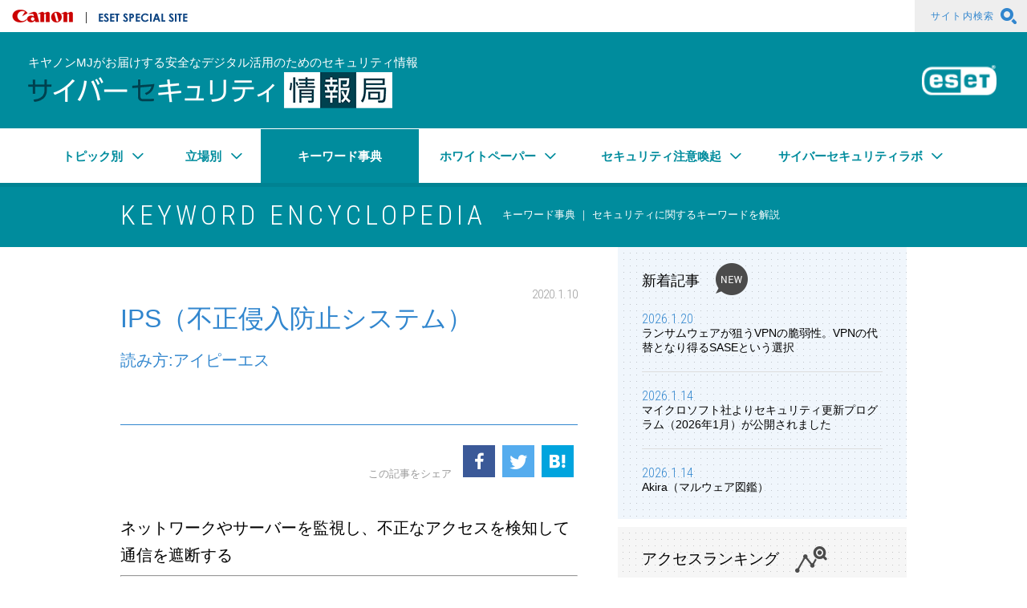

--- FILE ---
content_type: text/html; charset=utf-8
request_url: https://eset-info.canon-its.jp/malware_info/term/detail/00124.html
body_size: 9193
content:
<!DOCTYPE html>
<!--[if IE 9 ]><html class="ie9"><![endif]-->
<!--[if (gt IE 9)|!(IE)]><!--><html lang="ja"><!--<![endif]-->
<head>
<meta http-equiv="Content-Type" content="text/html; charset=UTF-8">
<meta http-equiv="Content-Style-Type" content="text/css">
<meta http-equiv="Content-Script-Type" content="text/javascript">
<meta name="viewport" content="width=device-width, initial-scale=1">
        
    
                
<title>IPS（不正侵入防止システム） | サイバーセキュリティ情報局</title>
<meta name="Description" content="ネットワークやサーバーを監視し、不正なアクセスを検知して通信を遮断する">
    <link rel="home" href="/" title="サイバーセキュリティ情報局" >
<link rel="index" href="/sitemap/" title="キヤノンマーケティングジャパン株式会社 サイトマップ" >
<link rel="alternate" media="handheld" href="/malware_info/term/detail/00124.html" >
<meta name="robots" content="index, follow">
<meta name="robots" content="NOODP">
<meta name="robots" content="NOYDIR">
<meta property="og:title" content="IPS（不正侵入防止システム） | サイバーセキュリティ情報局" />
<meta property="og:type" content="article" />
<meta property="og:image" content="https://eset-info.canon-its.jp/files/user/images/common/sns_thumb.jpg" />
<meta property="og:url" content="https://eset-info.canon-its.jp/malware_info/term/detail/00124.html" />

<link href='https://fonts.googleapis.com/css?family=Roboto+Condensed:400,300,300italic,400italic,700,700italic' rel='stylesheet' type='text/css'>
<link rel="stylesheet" href="/files/user/css/style.css?v=1711347440" media="all" charset="utf-8">
<link rel="stylesheet" href="/files/css/front/customize.css?v=1755664578" media="all" charset="utf-8">
<link rel="stylesheet" href="/files/user/css/font.css?v=1467981064" media="all" charset="utf-8">
<link rel="alternate" type="application/rss+xml" title="キヤノンマーケティングジャパン株式会社" href="https://eset-info.canon-its.jp/RSS.rdf">
<link rel="alternate" type="application/rss+xml" title="キヤノンマーケティングジャパン株式会社" href="https://eset-info.canon-its.jp/files/blog/rss/RSS_BLOG_ALL.rdf">
<script src="/files/user/js/script.js?v=1615773263" charset="utf-8"></script>
<script src="/files/user/js/script-2.js?v=1615773263" charset="utf-8"></script>
<script src="/files/user/js/highlight.min.js?v=1644973536"></script>
<link rel="stylesheet" href="/files/user/css/googlecode.min.css?v=1644972138" media="all" charset="utf-8">
<script>hljs.highlightAll();</script>
<script>

dataLayer = [{

    'page_module':'topics',
    'page_sysnm':'topics_detail18',
    'main_module_id':'3009',
    'group_id':'18'

}];
</script>



<!-- Google Tag Manager GA4用 -->
<script>(function(w,d,s,l,i){w[l]=w[l]||[];w[l].push({'gtm.start':
new Date().getTime(),event:'gtm.js'});var f=d.getElementsByTagName(s)[0],
j=d.createElement(s),dl=l!='dataLayer'?'&l='+l:'';j.async=true;j.src=
'https://www.googletagmanager.com/gtm.js?id='+i+dl;f.parentNode.insertBefore(j,f);
})(window,document,'script','dataLayer','GTM-MJRT257');</script>
<!-- End Google Tag Manager GA4用 -->


<meta name="author" content="">

</head>


<body>
<!-- Google Tag Manager (noscript) GA4用 -->
<noscript><iframe src="https://www.googletagmanager.com/ns.html?id=GTM-MJRT257" height="0" width="0" style="display:none;visibility:hidden"></iframe></noscript>
<!-- End Google Tag Manager (noscript) GA4用 -->

<script type="text/javascript">
<!--
if(typeof font_start == "function"){font_start();}
//-->
</script>





<header class="l-header l-container--huge">
    <div class="l-header__inner l-container--large">
        <div class="p-header__head">
            <div class="p-header__head--left">
                <h1 class="p-logo__canon__outer"><a href="https://canon.jp/" class="p-logo__canon">キヤノンマーケティングジャパン株式会社</a></h1>
                <div class="p-esetSpecialSite__outer"><h1 class="p-esetSpecialSite">ESET SPECIAL SITE</h1></div>
            </div>
        </div>
    </div>
    <div class="p-header__head--right p-header__head__siteSearch">
        <a rel="noopener" class="is-pc" href="https://eset-info.canon-its.jp/files/user/common/search/malware/index.html" target="_blank">サイト内検索<i class="icon-glass--after"></i></a>
        <a class="icon-glass--after is-sp" href="http://search.canon-its.co.jp/search?site=QUM0477J&amp;charset=UTF-8&amp;group=26&amp;design=9"> </a>
    </div>
    <div class="p-header__main cfx">
        <div class="p-header__main__inner l-container--large">
            <h1 class="p-header__main__caption">キヤノンMJがお届けする安全なデジタル活用のためのセキュリティ情報</h1>
            <h1 class="p-header__main__logo__outer"><a href="https://eset-info.canon-its.jp/malware_info/" class="p-header__main__logo">サイバーセキュリティ情報局</a></h1>
            <div class="p-header__main__icon__outer"><h1 class="p-header__main__icon">ESET</h1></div>
        </div>
    </div>
</header>

<nav class="p-gnavi l-container--huge" id="navi">
  <div class="p-menu__trigger js-menu-trigger is-sp"><span class="p-menu__trigger__item"></span><span class="p-menu__trigger__item"></span><span class="p-menu__trigger__item"></span></div>
  <ul class="p-gnavi__inner l-container--large">
    <li class="p-gnavi__item p-nav__col--4"><a role="menuitem" aria-haspopup="true" aria-expanded="false">トピック別<i class="icon-arrow-bottom--after"></i></a>
      <div class="p-gnavi__submenu submenu">
        <div class="submenu__inner">
          <ul class="submenu__list" role="menu" aria-label="トピック別">
            
                        <li class="submenu__item"><a class="submenu__target" href="https://eset-info.canon-its.jp/keyword_topics_list/?tag_id=100"><i class="icon-arrow-right--after"></i><span class="submenu__text">マルウェア、アドウェア</span></a></li>
                        <li class="submenu__item"><a class="submenu__target" href="https://eset-info.canon-its.jp/keyword_topics_list/?tag_id=101"><i class="icon-arrow-right--after"></i><span class="submenu__text">Wi-Fi、ルーター</span></a></li>
                        <li class="submenu__item"><a class="submenu__target" href="https://eset-info.canon-its.jp/keyword_topics_list/?tag_id=102"><i class="icon-arrow-right--after"></i><span class="submenu__text">モバイル、スマートフォン</span></a></li>
                        <li class="submenu__item"><a class="submenu__target" href="https://eset-info.canon-its.jp/keyword_topics_list/?tag_id=103"><i class="icon-arrow-right--after"></i><span class="submenu__text">ネットワーク、Web</span></a></li>
                        <li class="submenu__item"><a class="submenu__target" href="https://eset-info.canon-its.jp/keyword_topics_list/?tag_id=104"><i class="icon-arrow-right--after"></i><span class="submenu__text">メール</span></a></li>
                        <li class="submenu__item"><a class="submenu__target" href="https://eset-info.canon-its.jp/keyword_topics_list/?tag_id=105"><i class="icon-arrow-right--after"></i><span class="submenu__text">クラウド</span></a></li>
                        <li class="submenu__item"><a class="submenu__target" href="https://eset-info.canon-its.jp/keyword_topics_list/?tag_id=106"><i class="icon-arrow-right--after"></i><span class="submenu__text">データ保護、暗号化</span></a></li>
                        <li class="submenu__item"><a class="submenu__target" href="https://eset-info.canon-its.jp/keyword_topics_list/?tag_id=107"><i class="icon-arrow-right--after"></i><span class="submenu__text">法令</span></a></li>
                        <li class="submenu__item"><a class="submenu__target" href="https://eset-info.canon-its.jp/keyword_topics_list/?tag_id=108"><i class="icon-arrow-right--after"></i><span class="submenu__text">バンキング、暗号通貨、決済</span></a></li>
                        <li class="submenu__item"><a class="submenu__target" href="https://eset-info.canon-its.jp/keyword_topics_list/?tag_id=109"><i class="icon-arrow-right--after"></i><span class="submenu__text">サイバー攻撃、不正アクセス</span></a></li>
                        <li class="submenu__item"><a class="submenu__target" href="https://eset-info.canon-its.jp/keyword_topics_list/?tag_id=110"><i class="icon-arrow-right--after"></i><span class="submenu__text">サイバー犯罪、詐欺</span></a></li>
                        <li class="submenu__item"><a class="submenu__target" href="https://eset-info.canon-its.jp/keyword_topics_list/?tag_id=111"><i class="icon-arrow-right--after"></i><span class="submenu__text">脆弱性</span></a></li>
                        <li class="submenu__item"><a class="submenu__target" href="https://eset-info.canon-its.jp/keyword_topics_list/?tag_id=112"><i class="icon-arrow-right--after"></i><span class="submenu__text">コンプライアンス、教育</span></a></li>
                        <li class="submenu__item"><a class="submenu__target" href="https://eset-info.canon-its.jp/keyword_topics_list/?tag_id=113"><i class="icon-arrow-right--after"></i><span class="submenu__text">認証、パスワード</span></a></li>
                        <li class="submenu__item"><a class="submenu__target" href="https://eset-info.canon-its.jp/keyword_topics_list/?tag_id=114"><i class="icon-arrow-right--after"></i><span class="submenu__text">SNS、プライバシー</span></a></li>
                        <li class="submenu__item"><a class="submenu__target" href="https://eset-info.canon-its.jp/keyword_topics_list/?tag_id=115"><i class="icon-arrow-right--after"></i><span class="submenu__text">ハードウェア、デバイス</span></a></li>
                        <li class="submenu__item"><a class="submenu__target" href="https://eset-info.canon-its.jp/keyword_topics_list/?tag_id=116"><i class="icon-arrow-right--after"></i><span class="submenu__text">テレワーク、DX</span></a></li>
                        <li class="submenu__item"><a class="submenu__target" href="https://eset-info.canon-its.jp/keyword_topics_list/?tag_id=117"><i class="icon-arrow-right--after"></i><span class="submenu__text">IoT</span></a></li>
                        <li class="submenu__item"><a class="submenu__target" href="https://eset-info.canon-its.jp/keyword_topics_list/?tag_id=118"><i class="icon-arrow-right--after"></i><span class="submenu__text">セキュリティ強化・対策</span></a></li>
                      </ul>
        </div>
      </div>
    </li>
    <li class="p-gnavi__item p-nav__col--3"><a role="menuitem" aria-haspopup="true" aria-expanded="false">立場別<i class="icon-arrow-bottom--after"></i></a>
      <div class="p-gnavi__submenu submenu">
        <div class="submenu__inner">
          <ul class="submenu__list" role="menu" aria-label="立場別">
            
                        <li class="submenu__item"><a class="submenu__target" href="https://eset-info.canon-its.jp/keyword_topics_list/?tag_id=140"><i class="icon-arrow-right--after"></i><span class="submenu__text">経営層向け</span></a></li>
                        <li class="submenu__item"><a class="submenu__target" href="https://eset-info.canon-its.jp/keyword_topics_list/?tag_id=141"><i class="icon-arrow-right--after"></i><span class="submenu__text">情報システム担当者向け</span></a></li>
                        <li class="submenu__item"><a class="submenu__target" href="https://eset-info.canon-its.jp/keyword_topics_list/?tag_id=142"><i class="icon-arrow-right--after"></i><span class="submenu__text">企業ユーザー向け</span></a></li>
                        <li class="submenu__item"><a class="submenu__target" href="https://eset-info.canon-its.jp/keyword_topics_list/?tag_id=143"><i class="icon-arrow-right--after"></i><span class="submenu__text">家庭ユーザー向け</span></a></li>
                      </ul>
        </div>
      </div>
    </li>
    <li class="p-gnavi__item p-nav__col--5"><a href="https://eset-info.canon-its.jp/malware_info/term/" aria-current="page">キーワード事典<i class="icon-arrow-right--after is-sp"></i><i class="icon-arrow-right--after is-sp"></i></a></li>
    <li class="p-gnavi__item p-nav__col--5"><a role="menuitem" aria-haspopup="true" aria-expanded="false">ホワイトペーパー<i class="icon-arrow-bottom--after"></i></a>
      <div class="p-gnavi__submenu submenu">
        <div class="submenu__inner">
          <ul class="submenu__list" role="menu" aria-label="ホワイトペーパー">
            
                        <li class="submenu__item"><a class="submenu__target" href="https://eset-info.canon-its.jp/keyword_topics_list/?tag_id=162"><i class="icon-arrow-right--after"></i><span class="submenu__text">セミナーレポート</span></a></li>
                        <li class="submenu__item"><a class="submenu__target" href="https://eset-info.canon-its.jp/keyword_topics_list/?tag_id=163"><i class="icon-arrow-right--after"></i><span class="submenu__text">市場調査</span></a></li>
                      </ul>
        </div>
      </div>
    </li>
    <li class="p-gnavi__item p-nav__col--6"><a role="menuitem" aria-haspopup="true" aria-expanded="false">セキュリティ注意喚起<i class="icon-arrow-bottom--after"></i></a>
      <div class="p-gnavi__submenu submenu">
        <div class="submenu__inner">
          <ul class="submenu__list" role="menu" aria-label="セキュリティ注意喚起">
            
                        <li class="submenu__item"><a class="submenu__target" href="https://eset-info.canon-its.jp/keyword_topics_list/?tag_id=180"><i class="icon-arrow-right--after"></i><span class="submenu__text">フィッシング情報</span></a></li>
                        <li class="submenu__item"><a class="submenu__target" href="https://eset-info.canon-its.jp/keyword_topics_list/?tag_id=181"><i class="icon-arrow-right--after"></i><span class="submenu__text">更新プログラム情報</span></a></li>
                        <li class="submenu__item"><a class="submenu__target" href="https://eset-info.canon-its.jp/keyword_topics_list/?tag_id=182"><i class="icon-arrow-right--after"></i><span class="submenu__text">長期休暇への備え</span></a></li>
                      </ul>
        </div>
      </div>
    </li>
	<li class="p-gnavi__item p-nav__col--6"><a role="menuitem" aria-haspopup="true" aria-expanded="false">サイバーセキュリティラボ<i class="icon-arrow-bottom--after"></i></a>
      <div class="p-gnavi__submenu submenu">
        <div class="submenu__inner">
          <ul class="submenu__list" role="menu" aria-label="サイバーセキュリティラボ">
            
                        <li class="submenu__item"><a class="submenu__target" href="https://eset-info.canon-its.jp/keyword_topics_list/?tag_id=200"><i class="icon-arrow-right--after"></i><span class="submenu__text">定期レポート</span></a></li>
                        <li class="submenu__item"><a class="submenu__target" href="https://eset-info.canon-its.jp/keyword_topics_list/?tag_id=201"><i class="icon-arrow-right--after"></i><span class="submenu__text">マルウェア解析レポート</span></a></li>
                        <li class="submenu__item"><a class="submenu__target" href="https://eset-info.canon-its.jp/keyword_topics_list/?tag_id=202"><i class="icon-arrow-right--after"></i><span class="submenu__text">マルウェア解析妨害 解説</span></a></li>
                        <li class="submenu__item"><a class="submenu__target" href="https://eset-info.canon-its.jp/keyword_topics_list/?tag_id=203"><i class="icon-arrow-right--after"></i><span class="submenu__text">解析・検証ツール 解説</span></a></li>
                        <li class="submenu__item"><a class="submenu__target" href="https://eset-info.canon-its.jp/keyword_topics_list/?tag_id=204"><i class="icon-arrow-right--after"></i><span class="submenu__text">マルウェア図鑑</span></a></li>
                        <li class="submenu__item"><a class="submenu__target" href="https://eset-info.canon-its.jp/keyword_topics_list/?tag_id=210"><i class="icon-arrow-right--after"></i><span class="submenu__text">活動報告</span></a></li>
                      </ul>
        </div>
      </div>
    </li>
  </ul>
</nav>


<div class="p-headerCategory l-container--huge">
  <div class="p-headerCategory__inner l-container--middle">
        <h1 class="p-headerCategory__heading">KEYWORD ENCYCLOPEDIA</h1><h1 class="p-headerCategory__description">キーワード事典 ｜ セキュリティに関するキーワードを解説</h1>
      </div>
</div>

<div class="l-container l-container--middle cfx">
    <div class="l-container--main p-article__outer">
    
    
    
    
    
    
    <article class="p-article c-grid--fl">
    <div class="p-article__inner">
        
                <time class="p-article__date">2020.1.10</time>
        <h1 class="p-article__title">IPS（不正侵入防止システム）<br/><span class="u-fs-20">読み方:アイピーエス</span></h1>
        <div class="p-shareBtn p-shareBtn--middle">
            <div class="p-shareBtn__head">この記事をシェア</div>
            <ul class="p-shareBtn__list">
                <li class="p-shareBtn__item p-shareBtn__item--facebook">
                    <a rel="noopener" href="https://www.facebook.com/sharer/sharer.php?u=https%3A%2F%2Feset-info.canon-its.jp%2Fmalware_info%2Fterm%2Fdetail%2F00124.html" target="_blank"><i class="icon icon-facebook"></i></a>
                </li>
                <li class="p-shareBtn__item p-shareBtn__item--twitter">
                    <a rel="noopener" href="https://twitter.com/share?url=https%3A%2F%2Feset-info.canon-its.jp%2Fmalware_info%2Fterm%2Fdetail%2F00124.html&amp;text=IPS%EF%BC%88%E4%B8%8D%E6%AD%A3%E4%BE%B5%E5%85%A5%E9%98%B2%E6%AD%A2%E3%82%B7%E3%82%B9%E3%83%86%E3%83%A0%EF%BC%89" target="_blank"><i class="icon icon-twitter-default"></i></a>
                </li>
                <li class="p-shareBtn__item p-shareBtn__item--hatebu">
                    <a rel="noopener" href="http://b.hatena.ne.jp/entry/https%3A%2F%2Feset-info.canon-its.jp%2Fmalware_info%2Fterm%2Fdetail%2F00124.html" target="_blank" data-hatena-bookmark-title="IPS（不正侵入防止システム）" data-hatena-bookmark-layout="simple" title="このエントリーをはてなブックマークに追加"><i class="icon icon-hatebu"></i></a>
                </li>
            </ul>
        </div>
    
        <div class="p-article__content p-article__content--keyword">
            <div id="blue-box">
<h2 class="u-fs-20">ネットワークやサーバーを監視し、不正なアクセスを検知して通信を遮断する</h2>

<hr class="hr_type01 mb20"></div>

<div class="unit">
<h2>不正を検知して通信を遮断するシステム</h2>

<p class="mb20 u-fs-16">IPSは、Intrusion Prevention Systemの頭文字をとった用語で、不正侵入防止システムと訳される。ネットワークやサーバーを監視し、不正なアクセスを検知して管理者に通知する役割を担うシステムとして<a class="txt-link" href="https://eset-info.canon-its.jp/malware_info/term/detail/00114.html">IDS（Intrusion Detection System：不正侵入検知システム）</a>が知られている。IPSはIDSと同様に不正なアクセスを検知するが、検知した通信を遮断する役割を担う点で異なる。IDSは不正な通信を検知しても通信自体は許可するため、IPSはIDSよりセキュリティレベルが高い。</p>

<p class="mb20 u-fs-16">一般的に、ファイアウォールはIPアドレス、ポート、プロトコル（TCP/UDP）レベルでパケットをフィルタリングするため､これらが許可されている通信のDos攻撃やワーム侵入などの異常な通信は防ぐことができない｡そこで、IPSやIDSがファイアウォールを補完する形で導入される｡IPSは通信内のパケットの中身もチェックできるため､ファイアウォールが許可した通信において安全性を確認する役割を担う。</p>

<h2>誤検知が業務に与える影響が大きいIPS</h2>

<p class="mb20 u-fs-16">IPSは、通信パケットの内容や振る舞いから不正な通信を検知する。製品によっては新たなサイバー攻撃に対応するため、定期的にシグネチャーファイルをダウンロードすることで通信を検知する方式を採用するシステムもある。いずれの場合でも、不正な通信を遮断するIPSの場合、誤検知が発生した場合に業務への影響度が大きい。このためIPSを導入する場合は、できる限り誤検知を減らすようにチューニングすることが重要となる。</p>
</div>
        </div><!--/ .p-article__content-->
    
        <div class="p-shareBtn p-shareBtn--large">
            <div class="p-shareBtn__head">この記事をシェア</div>
            <ul class="p-shareBtn__list">
                <li class="p-shareBtn__item p-shareBtn__item--hatebu">
                    <a rel="noopener" href="http://b.hatena.ne.jp/entry/https%3A%2F%2Feset-info.canon-its.jp%2Fmalware_info%2Fterm%2Fdetail%2F00124.html" target="_blank" data-hatena-bookmark-title="IPS（不正侵入防止システム）" data-hatena-bookmark-layout="simple" title="このエントリーをはてなブックマークに追加"><i class="icon icon-hatebu"></i></a>
                </li>
                <li class="p-shareBtn__item p-shareBtn__item--twitter">
                    <a rel="noopener" href="https://twitter.com/share?url=https%3A%2F%2Feset-info.canon-its.jp%2Fmalware_info%2Fterm%2Fdetail%2F00124.html&amp;text=IPS%EF%BC%88%E4%B8%8D%E6%AD%A3%E4%BE%B5%E5%85%A5%E9%98%B2%E6%AD%A2%E3%82%B7%E3%82%B9%E3%83%86%E3%83%A0%EF%BC%89" target="_blank"><i class="icon icon-twitter-default"></i></a>
                </li>
                <li class="p-shareBtn__item p-shareBtn__item--facebook">
                    <a rel="noopener" href="https://www.facebook.com/sharer/sharer.php?u=https%3A%2F%2Feset-info.canon-its.jp%2Fmalware_info%2Fterm%2Fdetail%2F00124.html" target="_blank"><i class="icon icon-facebook"></i></a>
                </li>
            </ul>
        </div>
    
                
                                                                                            <div class="c-article__banner">
                <h3 class="c-article__banner__head">ネットワークのセキュリティ対策に</h3>                <ul class="c-article__banner__list">
                                                                                                                            <li class="c-article__banner__item"><a rel="noopener" href="https://canon.jp/biz/solution/security/it-sec/lineup/eset/product/ep-complete/" target="_blank"><img src="/files/topics/4545_ext_01_0.jpg?v=1740037889" alt=""></a></li>                                                                                                                            <li class="c-article__banner__item"><a rel="noopener" href="https://canon.jp/biz/solution/security/it-sec/lineup/eset/product/eset-protect-mdr/" target="_blank"><img src="/files/topics/3990_ext_01_0.jpg?v=1740037800" alt=""></a></li>                                    </ul>
            </div>
            </div>
</article>
<div class="parts-modal">
    <div class="parts-modal-bg"></div>
</div>
    
    
              <div class="c-link c-grid--fl">
    <a class="c-link__text" href="#navi">このページのトップへ<i class="icon-arrow-top--after"></i></a>
</div>

    </div>
    <aside class="l-container l-container--side">
    <div id="contents1000373"><div class="c-sideAccordion__head js-accordion-toggle is-sp">新着記事<i class="icon-arrow-right"></i></div>
<section class="c-newArticle is-hide--pc c-newArticle--lower"><!-- 下層ページはc-newArticle--lowerを付ける -->
    <h2 class="c-newArticle__head is-pc">新着記事</h2>
    <ul class="c-newArticle__list">
            <li class="c-newArticle__item">
            <div class="c-newArticle__item__inner">
                <a class="c-newArticle__link" href="https://eset-info.canon-its.jp/malware_info/special/detail/260120.html">
                    <time class="c-newArticle__date" datetime="2026-1-20">2026.1.20</time>
                    
                    <div class="c-newArticle__summary">ランサムウェアが狙うVPNの脆弱性。VPNの代替となり得るSASEという選択</div>
                </a>
            </div>
        </li>
            <li class="c-newArticle__item">
            <div class="c-newArticle__item__inner">
                <a class="c-newArticle__link" href="https://eset-info.canon-its.jp/malware_info/news/detail/260114_2.html">
                    <time class="c-newArticle__date" datetime="2026-1-14">2026.1.14</time>
                    
                    <div class="c-newArticle__summary">マイクロソフト社よりセキュリティ更新プログラム（2026年1月）が公開されました</div>
                </a>
            </div>
        </li>
            <li class="c-newArticle__item">
            <div class="c-newArticle__item__inner">
                <a class="c-newArticle__link" href="https://eset-info.canon-its.jp/malware_info/malware_index/260114.html">
                    <time class="c-newArticle__date" datetime="2026-1-14">2026.1.14</time>
                    
                    <div class="c-newArticle__summary">Akira（マルウェア図鑑）</div>
                </a>
            </div>
        </li>
        </ul>
</section>
</div><!-- //div id="contents1000373 -->

<section class="l-container--side c-accessRanking c-grid--fr c-accessRanking--lower">
    <h2 class="c-accessRanking__head is-pc"><i class="icon-rank--after is-sp"></i>アクセスランキング<i class="icon-rank--after is-pc"></i></h2>
        <h2 class="c-sideAccordion__head js-accordion-toggle is-sp">アクセスランキング<i class="icon-arrow-right"></i></h2>
        <div class="c-accessRanking__list__outer is-hide--pc">
        <ul class="c-accessRanking__list c-accessRanking__list--top">
                    <li class="c-accessRanking__item">
                                    <a class="c-accessRanking__item__inner" href="https://eset-info.canon-its.jp/malware_info/special/detail/210715.html">
                                                <div class="c-accessRanking__thumb__outer icon-rank-bg">
                            <div class="c-accessRanking__thumb">
                                <div class="c-accessRanking__thumb__inner">
                                    <img src="/files/topics/3565_ext_01_0.jpg?v=1724732568" alt="">
                                </div>
                            </div>
                        </div>
                        <div class="c-accessRanking__body">
                            <time class="c-accessRanking__date" datetime=""></time>
                            <p class="c-accessRanking__summary">スマホがウイルスに感染！？不安に思ったら試したい5つの方法</p>
                        </div>
                    </a>
                            </li>
                                <li class="c-accessRanking__item">
                                    <a class="c-accessRanking__item__inner" href="https://eset-info.canon-its.jp/malware_info/special/detail/221220.html">
                                                <div class="c-accessRanking__thumb__outer icon-rank-bg">
                            <div class="c-accessRanking__thumb">
                                <div class="c-accessRanking__thumb__inner">
                                    <img src="/files/topics/4104_ext_01_0.jpg?v=1742188472" alt="">
                                </div>
                            </div>
                        </div>
                        <div class="c-accessRanking__body">
                            <time class="c-accessRanking__date" datetime=""></time>
                            <p class="c-accessRanking__summary">BitLockerはどう解除する？そもそも解除すべきか？</p>
                        </div>
                    </a>
                            </li>
                                <li class="c-accessRanking__item">
                                    <a class="c-accessRanking__item__inner" href="https://eset-info.canon-its.jp/malware_info/special/detail/231005.html">
                                                <div class="c-accessRanking__thumb__outer icon-rank-bg">
                            <div class="c-accessRanking__thumb">
                                <div class="c-accessRanking__thumb__inner">
                                    <img src="/files/topics/4392_ext_01_0.jpg?v=1723178028" alt="">
                                </div>
                            </div>
                        </div>
                        <div class="c-accessRanking__body">
                            <time class="c-accessRanking__date" datetime=""></time>
                            <p class="c-accessRanking__summary">アクセスするだけでも危険な海賊版サイト。その特徴と感染リスク</p>
                        </div>
                    </a>
                            </li>
                            </ul>
                <ul class="c-accessRanking__list--sub">
                                <li class="c-accessRanking__item">
                                    <div class="c-accessRanking__item__inner">
                        <a class="c-accessRanking__item__link" href="https://eset-info.canon-its.jp/malware_info/special/detail/240220.html">
                            <time class="c-accessRanking__date" datetime=""></time>
                            <p class="c-accessRanking__summary">「サイト越えトラッキングを防ぐ」のオンオフ、それぞれのメリットとデメリットとは</p>
                        </a>
                    </div>
                            </li>
                                <li class="c-accessRanking__item">
                                    <div class="c-accessRanking__item__inner">
                        <a class="c-accessRanking__item__link" href="https://eset-info.canon-its.jp/malware_info/special/detail/201021.html">
                            <time class="c-accessRanking__date" datetime=""></time>
                            <p class="c-accessRanking__summary">リバースプロキシとプロキシの違いとは？それぞれのサーバーの仕組みは？</p>
                        </a>
                    </div>
                            </li>
                                <li class="c-accessRanking__item">
                                    <div class="c-accessRanking__item__inner">
                        <a class="c-accessRanking__item__link" href="https://eset-info.canon-its.jp/malware_info/special/detail/231219.html">
                            <time class="c-accessRanking__date" datetime=""></time>
                            <p class="c-accessRanking__summary">トロイの木馬に感染したらどうなる？どう対処すればよいのか？</p>
                        </a>
                    </div>
                            </li>
                                <li class="c-accessRanking__item">
                                    <div class="c-accessRanking__item__inner">
                        <a class="c-accessRanking__item__link" href="https://eset-info.canon-its.jp/malware_info/special/detail/230713.html">
                            <time class="c-accessRanking__date" datetime=""></time>
                            <p class="c-accessRanking__summary">パソコンがウイルスに感染したらどうなる？検出と駆除の対策を解説</p>
                        </a>
                    </div>
                            </li>
                                <li class="c-accessRanking__item">
                                    <div class="c-accessRanking__item__inner">
                        <a class="c-accessRanking__item__link" href="https://eset-info.canon-its.jp/malware_info/special/detail/260113.html">
                            <time class="c-accessRanking__date" datetime=""></time>
                            <p class="c-accessRanking__summary">SharePointのゼロデイ脆弱性ToolShellを悪用したサイバー攻撃</p>
                        </a>
                    </div>
                            </li>
                                <li class="c-accessRanking__item">
                                    <div class="c-accessRanking__item__inner">
                        <a class="c-accessRanking__item__link" href="https://eset-info.canon-its.jp/malware_info/news/detail/260114_2.html">
                            <time class="c-accessRanking__date" datetime=""></time>
                            <p class="c-accessRanking__summary">マイクロソフト社よりセキュリティ更新プログラム（2026年1月）が公開されました</p>
                        </a>
                    </div>
                            </li>
                                <li class="c-accessRanking__item">
                                    <div class="c-accessRanking__item__inner">
                        <a class="c-accessRanking__item__link" href="https://eset-info.canon-its.jp/malware_info/special/detail/200227.html">
                            <time class="c-accessRanking__date" datetime=""></time>
                            <p class="c-accessRanking__summary">無線LANの暗号化方式、WPA2のTKIPとAESの違いとは？</p>
                        </a>
                    </div>
                            </li>
                            </ul>
    </div><!-- /.c-accessRanking__list__outer  -->
</section><!-- /.l-container--side  -->

  <section class="c-bannerArea js-side-banner-scroll-fixed">
    <div class="c-bannerArea__inner is-pc">
        <div class="c-bannerArea__item p-sideSearch">
            <a rel="noopener" href="https://eset-info.canon-its.jp/files/user/common/search/malware/index.html" target="_blank" class="p-sideSearch__text">サイト内をフリーワードで検索<i class="icon-glass"></i></a>
        </div>
        <div class="c-bannerArea__item p-sideMailBanner">
            <a rel="noopener" href="https://dmt2.canon.jp/l/71212/2020-02-12/8cvtns" target="_blank"><img src="/files/user/images/banner_300x74.png?v=1474359379" alt="" width="300" height="74"></a>
        </div>
                    <div class="c-bannerArea__item">
                    <a rel="noopener" href="https://canon.jp/biz/solution/security/it-sec/lineup/eset/product/eset-protect-MDR/recommend" target="_blank">
            
                            <img src="/files/navigation/35_1_ja.jpg?v=1730336318" alt="MDRをもっと知る！お役立ち情報">
            
                        </a>
                      </div>
        <div class="c-bannerArea__item">
                    <a rel="noopener" href="https://canon.jp/biz/solution/security/it-sec/lineup/eset/product/eset-protect-MDR/recommend/what-is-xdr" target="_blank">
            
                            <img src="/files/navigation/34_1_ja.jpg?v=1730336360" alt="「EDR」「XDR」とは？">
            
                        </a>
                      </div>
        <div class="c-bannerArea__item">
                    <a rel="noopener" href="https://canon.jp/biz/solution/security/it-sec/column/guardianwall/inbounds" target="_blank">
            
                            <img src="/files/navigation/38_1_ja.jpg?v=1730336394" alt="Microsoft 365を保護">
            
                        </a>
                      </div>
            </div>
    <div class="c-bannerArea__inner u-pos-static is-sp cfx">
        <div class="c-bannerArea__item__outer c-bannerArea__rectangle cfx">
            <div class="c-bannerArea__item p-sideSearch">
                <a rel="noopener" href="https://eset-info.canon-its.jp/files/user/common/search/malware/index.html" target="_blank" class="p-sideSearch__text">サイト内をフリーワードで検索<i class="icon-glass"></i></a>
            </div>
            <div class="c-bannerArea__item p-sideMailBanner">
                <a rel="noopener" href="https://dmt2.canon.jp/l/71212/2020-02-12/8cvtns" target="_blank"><img src="/files/user/images/banner_300x74.png?v=1474359379" alt="" width="300" height="74"></a>
            </div>
        </div>
        <div class="c-bannerArea__item__outer center">
                    <div class="c-bannerArea__item">
                    <a rel="noopener" href="https://canon.jp/biz/solution/security/it-sec/lineup/eset/product/eset-protect-MDR/recommend" target="_blank">
            
                            <img src="/files/navigation/35_1_ja.jpg?v=1730336318" alt="MDRをもっと知る！お役立ち情報">
            
                        </a>
                      </div>
        <div class="c-bannerArea__item">
                    <a rel="noopener" href="https://canon.jp/biz/solution/security/it-sec/lineup/eset/product/eset-protect-MDR/recommend/what-is-xdr" target="_blank">
            
                            <img src="/files/navigation/34_1_ja.jpg?v=1730336360" alt="「EDR」「XDR」とは？">
            
                        </a>
                      </div>
        <div class="c-bannerArea__item">
                    <a rel="noopener" href="https://canon.jp/biz/solution/security/it-sec/column/guardianwall/inbounds" target="_blank">
            
                            <img src="/files/navigation/38_1_ja.jpg?v=1730336394" alt="Microsoft 365を保護">
            
                        </a>
                      </div>
                </div>
    </div>
</section>

    
    
    
    
    </aside>
</div>
<section class="l-container--huge c-malwareCheck ">
    <div class="l-container--middle cfx">
        <div class="c-malwareCheck__item c-malwareCheck__heading">
サイバーセキュリティ<br class="is-pc">情報局の最新情報を<br class="is-pc">チェック！
        </div>
        <div class="c-malwareCheck__item">
            <a rel="noopener" href="https://dmt2.canon.jp/l/71212/2020-02-12/8cvtns" target="_blank" class="c-malwareCheck--mail icon-mail">メールマガジン登録</a>
        </div>
        <div class="c-malwareCheck__item">
            <a rel="noopener" href="https://twitter.com/MalwareInfo_JP" class="c-malwareCheck--twitter icon-twitter" target="_blank">@MalwareInfo_JP</a>
        </div>
        <div class="c-malwareCheck__item">
            <a href="https://eset-info.canon-its.jp/rss/data_format=xml&amp;xml_media_nm=malware" class="c-malwareCheck--rss icon-rss" >RSSを購読</a>
        </div>
    </div>
</section>

<div class="l-container--huge p-breadcrumb__outer cfx">
    <div class="p-breadcrumb">
        <ul class="l-container--middle p-breadcrumb__inner is-pc">
                      <li class="p-breadcrumb__item"><a href="https://eset-info.canon-its.jp/malware_info/">TOP</a></li>
                                                                                                                           <li class="p-breadcrumb__item">IPS（不正侵入防止システム）</li>
                                            </ul>
    </div>
</div>


<footer class="l-footer p-footer">
    <a href="#" class="p-goTop js-goPageTop"><i class="icon icon-arrow-right"></i></a>
    <div class="l-container--huge p-footer__inner cfx">
        <div class="l-container--middle">
            <div class="p-footer__inner__main">
                <div class="p-footer__nav">
                    <h4 class="p-footer__nav__head">サイバーセキュリティ情報局</h4>
                    <ul class="p-footer__nav__list">
                        <li class="p-footer__nav__item"><a href="https://eset-info.canon-its.jp/malware_info/">トップページ<i class="icon-arrow-right--after is-sp"></i></a></li>
                        <li class="p-footer__nav__item"><a href="https://eset-info.canon-its.jp/keyword_topics_list/?tag_category_id=1">トピック別<i class="icon-arrow-right--after is-sp"></i></a></li>
                        <li class="p-footer__nav__item"><a href="https://eset-info.canon-its.jp/keyword_topics_list/?tag_category_id=2">立場別<i class="icon-arrow-right--after is-sp"></i></a></li>
                        <li class="p-footer__nav__item"><a href="https://eset-info.canon-its.jp/malware_info/term/">キーワード事典<i class="icon-arrow-right--after is-sp"></i></a></li>
                        <li class="p-footer__nav__item"><a href="https://eset-info.canon-its.jp/keyword_topics_list/?tag_category_id=3">ホワイトペーパー<i class="icon-arrow-right--after is-sp"></i></a></li>
                        <li class="p-footer__nav__item"><a href="https://eset-info.canon-its.jp/malware_info/news/">セキュリティ注意喚起<i class="icon-arrow-right--after is-sp"></i></a></li>
                        <li class="p-footer__nav__item"><a href="https://eset-info.canon-its.jp/keyword_topics_list/?tag_category_id=5">サイバーセキュリティラボ<i class="icon-arrow-right--after is-sp"></i></a></li>
                        <li class="p-footer__nav__item"><a rel="noopener" href="https://eset-info.canon-its.jp/files/user/common/search/malware/index.html" target="_blank">サイト内検索<i class="icon-arrow-right--after is-sp"></i></a></li>
                        <li class="p-footer__nav__item"><a rel="noopener" href="https://forum1.canon.jp/public/application/add/5931" target="_blank">お問い合わせ<i class="icon-arrow-right--after is-sp"></i></a></li>                        
                    </ul>
                </div>

                <div class="p-footer__boxLinks__outer cfx">
                    <div class="p-footer__boxLinks">
                        <div class="p-footer__boxLinks__item icon-logo">
                            <a class="" href="https://eset-info.canon-its.jp/about_eset/">ESET社について</a>
                        </div>
                        <div class="p-footer__boxLinks__item">
                            <a rel="noopener" href="https://canon-its.jp/cgi-bin/index.cgi?ACTION_ID=UC1303_ACT_SHOW_INPUT" target="_blank">法人向け製品に関する<br>お問い合わせ</a>
                        </div>
                    </div>
                    <p class="p-footer__description">
                        当サイトの情報は、「ESETセキュリティソリューションシリーズ」の日本国内総販売代理店である、
                        <br class="is-pc">キヤノンマーケティングジャパン株式会社が提供しています。
                    </p>
                </div>
            </div>
        </div>
    </div>
    <div class="p-footer__bottom l-container--huge">
        <div class="p-footer__bottom__inner l-container--large">
            <span class="p-footer__bottom__copyright is-pc">&copy;Canon Marketing Japan Inc.</span>
            <ul class="p-footer__bottom__list">
                <li class="p-footer__bottom__item"><a rel="noopener" href="https://canon.jp/notice/term-of-use.html" target="_blank">サイトのご利用について</a></li>
                <li class="p-footer__bottom__item"><a rel="noopener" href="https://canon.jp/notice/privacy-policy.html" target="_blank">個人情報の取り扱いについて</a></li>
            </ul>
            <div class="p-footer__bottom__copyright--sp is-sp">&copy;Canon Marketing Japan Inc.</div>
        </div>
    </div>

</footer>
<div class="c-overlay" id="overlay" aria-hidden="true"></div>



</body>
</html>

--- FILE ---
content_type: text/css
request_url: https://eset-info.canon-its.jp/files/css/front/customize.css?v=1755664578
body_size: 86
content:
@charset "UTF-8";

/* 以下に追加のスタイルを記載してください。*/